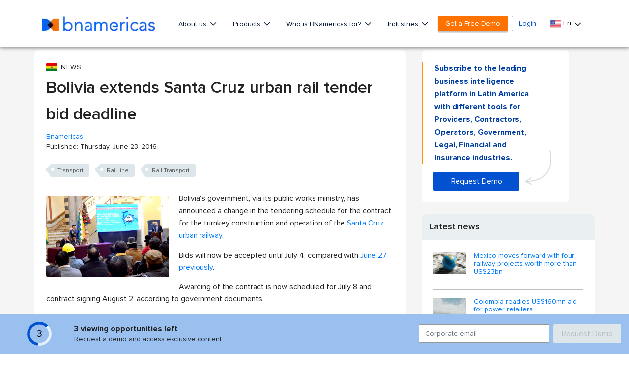

--- FILE ---
content_type: text/html; charset=utf-8
request_url: https://www.google.com/recaptcha/api2/aframe
body_size: 267
content:
<!DOCTYPE HTML><html><head><meta http-equiv="content-type" content="text/html; charset=UTF-8"></head><body><script nonce="iUqCkNm-eCHa-Ri9_ULPxA">/** Anti-fraud and anti-abuse applications only. See google.com/recaptcha */ try{var clients={'sodar':'https://pagead2.googlesyndication.com/pagead/sodar?'};window.addEventListener("message",function(a){try{if(a.source===window.parent){var b=JSON.parse(a.data);var c=clients[b['id']];if(c){var d=document.createElement('img');d.src=c+b['params']+'&rc='+(localStorage.getItem("rc::a")?sessionStorage.getItem("rc::b"):"");window.document.body.appendChild(d);sessionStorage.setItem("rc::e",parseInt(sessionStorage.getItem("rc::e")||0)+1);localStorage.setItem("rc::h",'1764453613168');}}}catch(b){}});window.parent.postMessage("_grecaptcha_ready", "*");}catch(b){}</script></body></html>